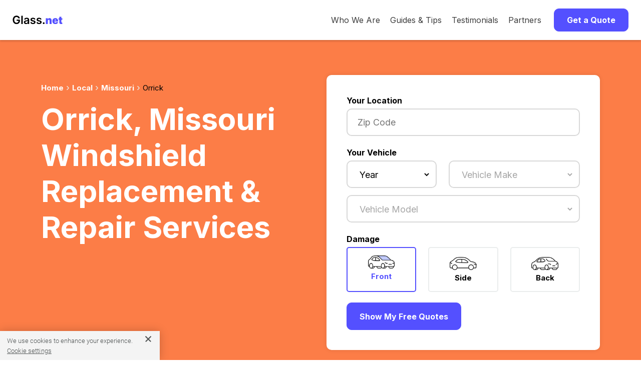

--- FILE ---
content_type: image/svg+xml
request_url: https://www.glass.net/assets/icons/Icon_Minus-168a881dfda6f0090a1611c0fde87a05ccd89563fdb145b97e70657c94639b05.svg
body_size: -12
content:
<?xml version="1.0" encoding="UTF-8"?>
<svg width="16px" height="4px" viewBox="0 0 16 4" version="1.1" xmlns="http://www.w3.org/2000/svg" xmlns:xlink="http://www.w3.org/1999/xlink">
    <title>Group</title>
    <g id="AGG-Redesign" stroke="none" stroke-width="1" fill="none" fill-rule="evenodd" stroke-linecap="square">
        <g id="0.0M_Revised" transform="translate(-334.000000, -6339.000000)" stroke="#FFFFFF" stroke-width="3">
            <g id="Group" transform="translate(336.000000, 6340.500000)">
                <line x1="6" y1="-5.5" x2="6" y2="6.5" id="Line-5" transform="translate(6.000000, 0.500000) rotate(-90.000000) translate(-6.000000, -0.500000) "></line>
            </g>
        </g>
    </g>
</svg>

--- FILE ---
content_type: image/svg+xml
request_url: https://www.glass.net/assets/icons/Icon_Plus-4ecbc6aedc5d544a8384df235099c30bda9e741813bb925e52b7609bc8a2c4c6.svg
body_size: 31
content:
<?xml version="1.0" encoding="UTF-8"?>
<svg width="16px" height="16px" viewBox="0 0 16 16" version="1.1" xmlns="http://www.w3.org/2000/svg" xmlns:xlink="http://www.w3.org/1999/xlink">
    <title>Group</title>
    <g id="AGG-Redesign" stroke="none" stroke-width="1" fill="none" fill-rule="evenodd" stroke-linecap="square">
        <g id="0.0M_Revised" transform="translate(-334.000000, -6333.000000)" stroke="#FFFFFF" stroke-width="3">
            <g id="Group" transform="translate(336.000000, 6335.000000)">
                <line x1="6" y1="0" x2="6" y2="12" id="Line-5"></line>
                <line x1="6" y1="5.40873333e-15" x2="6" y2="12" id="Line-5" transform="translate(6.000000, 6.000000) rotate(-90.000000) translate(-6.000000, -6.000000) "></line>
            </g>
        </g>
    </g>
</svg>